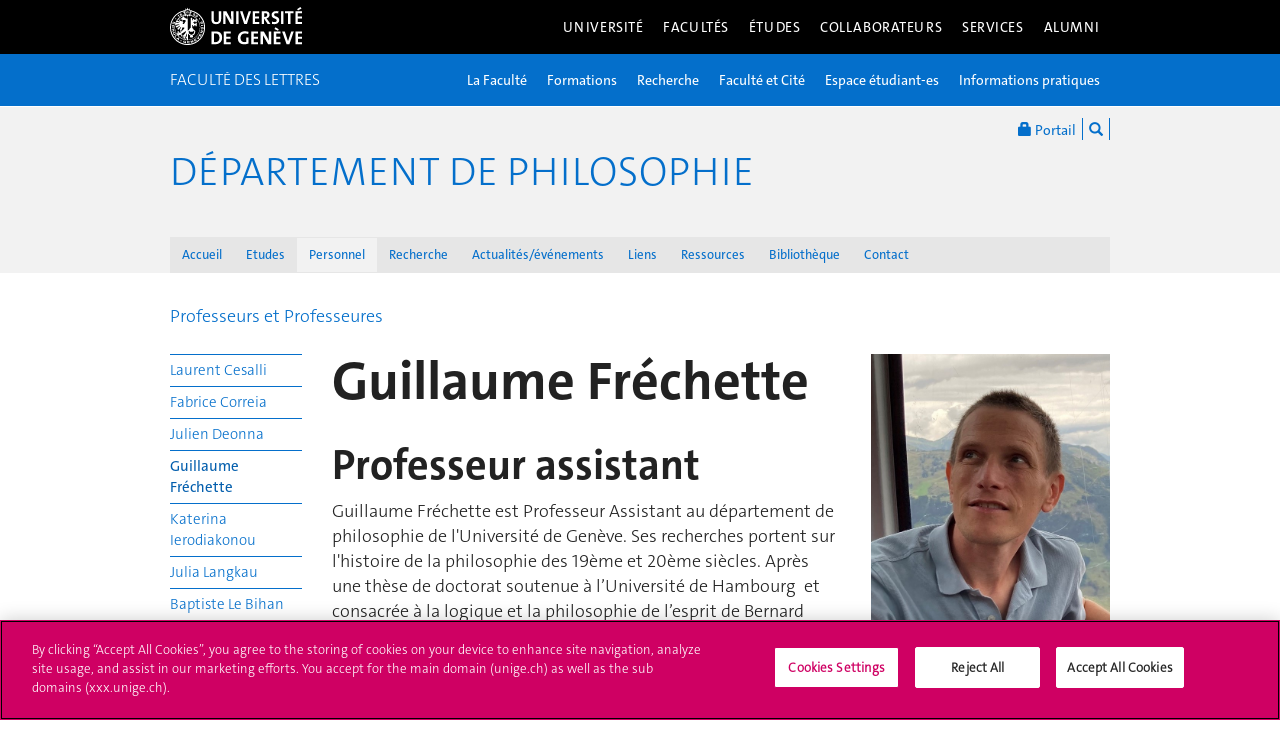

--- FILE ---
content_type: text/html; charset=UTF-8
request_url: https://www.unige.ch/lettres/philo/collaborateurs/professeurs/guillaume-frechette
body_size: 11940
content:
<!DOCTYPE html>
<html lang="fr" class="no-js">
    <head>
    <meta http-equiv="x-ua-compatible" content="ie=edge">
    <meta name="viewport" content="width=device-width, initial-scale=1.0, minimum-scale=1.0">
    <meta name="robots" content="noimageindex, noarchive" />
    <link rel="schema.dcterms" href="http://purl.org/dc/terms/" />
    <meta name="dcterms.issued" content="2023-12-18T12:26:34Z" />
    <meta name="dcterms.modified" content="2025-12-19T13:02:01Z" />
    <!--[if !IE]>-->
    <link rel="stylesheet" href="https://www.unige.ch/cdn/themes/unige2016/css/styles.min.css">
    <!--<![endif]-->
    <!--[if gte IE 8]>
    <link rel="stylesheet" href="https://www.unige.ch/cdn/themes/unige2016/css/styles-ie.css">
    <![endif]-->
        
    <!-- OneTrust Cookies Consent Notice start for unige.ch -->
    <script src="https://cdn.cookielaw.org/scripttemplates/otSDKStub.js" type="text/javascript" charset="UTF-8" data-domain-script="6e6328bb-32c3-459e-b449-d5a0746df3a2"></script>
    <script type="text/javascript"> function OptanonWrapper() { } </script>
    <!-- OneTrust Cookies Consent Notice end for unige.ch -->
        <script src="https://www.unige.ch/cdn/themes/unige2016/js/vendor/modernizr.min.js"></script>

<title>Guillaume Fréchette - Département de Philosophie - UNIGE</title>

<meta http-equiv="content-type" content="text/html; charset=UTF-8"/>
<link rel="canonical" href="https://www.unige.ch/lettres/philo/collaborateurs/professeurs/guillaume-frechette">
<script type="text/javascript">
    var CCM_DISPATCHER_FILENAME = "/lettres/philo/index.php";
    var CCM_CID = 572;
    var CCM_EDIT_MODE = false;
    var CCM_ARRANGE_MODE = false;
    var CCM_IMAGE_PATH = "/lettres/philo/concrete/images";
    var CCM_TOOLS_PATH = "/lettres/philo/index.php/tools/required";
    var CCM_APPLICATION_URL = "https://www.unige.ch/lettres/philo";
    var CCM_REL = "/lettres/philo";
    var CCM_ACTIVE_LOCALE = "fr_FR";
</script>

<link rel='stylesheet' type='text/css' href='https://www.unige.ch/cdn/themes/unige2016/css/colors/lettres.css'>
<script type="text/javascript" src="/lettres/philo/concrete/js/jquery.js?ccm_nocache=87ed0f610595108887a39961754d0d5112c740c9"></script>
    </head>
    <body>
    <div class="ccm-page ccm-page-id-572 page-type-page page-template-3colonnes">
    <div id="unige-wrapper" class="t-lettres t-institut">
        <!--[if lt IE 9]> 
            <p class="browserupgrade">You are using an <strong>outdated</strong> browser. Please <a href="http://browsehappy.com/">upgrade your browser</a> to improve your experience.</p>
        <![endif]-->
<header class="c-HeaderSite u-fw js-headerSite hidden-print" role="banner">
    <!-- nav secondary -->
    <div class="o-NavSecondary u-fw">
        <div class="o-Layout">
            <div class="o-Grid">
                <nav class="c-NavSecondary hidden-print" role="navigation">
<div class="c-NavSecondary-section c-NavSecondary--universite"><ul class="c-NavSecondary-col"><li class=""><a href="https://www.unige.ch/universite/presentation/" target="_self" class="c-NavSecondary-item">Présentation</a></li><li class=""><a href="https://www.unige.ch/universite/politique-generale/" target="_self" class="c-NavSecondary-item">Politique générale</a></li><li class=""><a href="https://www.unige.ch/universite/enseignement/" target="_self" class="c-NavSecondary-item">Enseignement</a></li><li class=""><a href="https://www.unige.ch/universite/recherche/" target="_self" class="c-NavSecondary-item">Recherche</a></li></ul><ul class="c-NavSecondary-col"><li class=""><a href="https://www.unige.ch/universite/services-la-cite/" target="_self" class="c-NavSecondary-item">Services à la cité</a></li><li class=""><a href="https://www.unige.ch/international/" target="_self" class="c-NavSecondary-item">International</a></li><li class=""><a href="https://www.unige.ch/gouvernance/" target="_self" class="c-NavSecondary-item">Gouvernance et structures de l'Université</a></li><li class=""><a href="https://www.unige.ch/rectorat/" target="_self" class="c-NavSecondary-item">Rectorat</a></li></ul><ul class="c-NavSecondary-col"><li class=""><a href="https://www.unige.ch/universite/reglements/" target="_self" class="c-NavSecondary-item">Textes légaux et règlements</a></li><li class=""><a href="https://www.unige.ch/stat/" target="_self" class="c-NavSecondary-item">Statistiques</a></li><li class=""><a href="https://www.unige.ch/universite/historique/" target="_self" class="c-NavSecondary-item">Historique</a></li><li class=""><a href="https://www.unige.ch/presse/plans" target="_self" class="c-NavSecondary-item">Plan d'accès aux bâtiments</a></li></ul></div><div class="c-NavSecondary-section c-NavSecondary--facultes"><ul class="c-NavSecondary-col"><li class=""><a href="https://www.unige.ch/sciences/" target="_self" class="c-NavSecondary-item">Sciences</a></li><li class=""><a href="https://www.unige.ch/medecine/" target="_self" class="c-NavSecondary-item">Médecine</a></li><li class=""><a href="https://www.unige.ch/lettres/" target="_self" class="c-NavSecondary-item">Lettres</a></li><li class=""><a href="https://www.unige.ch/sciences-societe/" target="_self" class="c-NavSecondary-item">Sciences de la société</a></li></ul><ul class="c-NavSecondary-col"><li class=""><a href="https://www.unige.ch/gsem/" target="_self" class="c-NavSecondary-item">Économie et management</a></li><li class=""><a href="https://www.unige.ch/droit/" target="_self" class="c-NavSecondary-item">Droit</a></li><li class=""><a href="https://www.unige.ch/theologie/" target="_self" class="c-NavSecondary-item">Théologie</a></li><li class=""><a href="https://www.unige.ch/fapse/" target="_self" class="c-NavSecondary-item">Psychologie et sciences de l'éducation</a></li></ul><ul class="c-NavSecondary-col"><li class=""><a href="https://www.unige.ch/fti/" target="_self" class="c-NavSecondary-item">Traduction et interprétation</a></li><li class=""><a href="https://www.unige.ch/facultes/centres/" target="_self" class="c-NavSecondary-item">Centres et instituts</a></li></ul></div><div class="c-NavSecondary-section c-NavSecondary--etudiants"><ul class="c-NavSecondary-col"><li class=""><a href="https://www.unige.ch/admissions/sinscrire/" target="_self" class="c-NavSecondary-item">S'inscrire à l'UNIGE</a></li><li class=""><a href="https://vie-de-campus.unige.ch/demarches-administratives" target="_blank" class="c-NavSecondary-item">Formalités durant les études</a></li><li class=""><a href="https://www.unige.ch/etudiants/vie-etudiante/" target="_self" class="c-NavSecondary-item">Vie de campus</a></li><li class=""><a href="https://www.unige.ch/sea/apprentissage" target="_self" class="c-NavSecondary-item">Réussir ses études</a></li></ul><ul class="c-NavSecondary-col"><li class=""><a href="https://www.unige.ch/etudiants/bachelor/" target="_self" class="c-NavSecondary-item">Bachelor</a></li><li class=""><a href="https://www.unige.ch/etudiants/master/" target="_self" class="c-NavSecondary-item">Master</a></li><li class=""><a href="https://www.unige.ch/doctorat/" target="_self" class="c-NavSecondary-item">Doctorat</a></li><li class=""><a href="https://www.unige.ch/formcont/" target="_self" class="c-NavSecondary-item">Formation continue</a></li></ul><ul class="c-NavSecondary-col"><li class=""><a href="https://www.unige.ch/progcours" target="_self" class="c-NavSecondary-item">Programme des cours</a></li><li class=""><a href="https://www.unige.ch/exchange/propos" target="_self" class="c-NavSecondary-item">Programmes d'échange</a></li><li class=""><a href="https://www.unige.ch/biblio/" target="_self" class="c-NavSecondary-item">Bibliothèque</a></li><li class=""><a href="https://www.unige.ch/steps/" target="_self" class="c-NavSecondary-item">Santé et sécurité</a></li></ul><ul class="c-NavSecondary-col"><li class=""><a href="https://www.unige.ch/help/" target="_self" class="c-NavSecondary-item">Help UNIGE</a></li><li class=""><a href="https://portail.unige.ch/" target="_self" class="c-NavSecondary-item">Portail UNIGE</a></li></ul></div><div class="c-NavSecondary-section c-NavSecondary--collaborateurs"><ul class="c-NavSecondary-col"><li class=""><a href="https://www.unige.ch/collaborateurs/enseignement/" target="_self" class="c-NavSecondary-item">Enseignement</a></li><li class=""><a href="https://www.unige.ch/recherche/" target="_self" class="c-NavSecondary-item">Recherche</a></li><li class=""><a href="https://www.unige.ch/internationalrelations/en/propos/presentation/" target="_self" class="c-NavSecondary-item">Partenariats internationaux</a></li><li class=""><a href="https://www.unige.ch/adm/dirh/" target="_self" class="c-NavSecondary-item">Ressources humaines</a></li></ul><ul class="c-NavSecondary-col"><li class=""><a href="https://catalogue-si.unige.ch" target="_self" class="c-NavSecondary-item">Services numériques</a></li><li class=""><a href="https://www.unige.ch/biblio/" target="_self" class="c-NavSecondary-item">Bibliothèque</a></li><li class=""><a href="https://www.unige.ch/batiment/" target="_self" class="c-NavSecondary-item">Bâtiments et logistique</a></li><li class=""><a href="https://www.unige.ch/rectorat/egalite/" target="_self" class="c-NavSecondary-item">Égalité et diversité</a></li></ul><ul class="c-NavSecondary-col"><li class=""><a href="https://www.unige.ch/collaborateurs/innovation/" target="_self" class="c-NavSecondary-item">Innovation</a></li><li class=""><a href="https://www.unige.ch/collaborateurs/services/" target="_self" class="c-NavSecondary-item">Services</a></li><li class=""><a href="https://www.unige.ch/help/" target="_self" class="c-NavSecondary-item">Help UNIGE</a></li><li class=""><a href="https://www.unige.ch/steps/" target="_self" class="c-NavSecondary-item">Santé et sécurité</a></li></ul><ul class="c-NavSecondary-col"><li class=""><a href="https://www.unige.ch/collaborateurs/nouveaux/" target="_self" class="c-NavSecondary-item">Nouveaux collaborateurs</a></li><li class=""><a href="https://portail.unige.ch" target="_self" class="c-NavSecondary-item">Portail UNIGE</a></li></ul></div><div class="c-NavSecondary-section c-NavSecondary--services"><ul class="c-NavSecondary-col"><li class=""><a href="https://www.unige.ch/cite/" target="_self" class="c-NavSecondary-item">Services à la cité</a></li><li class=""><a href="https://www.unige.ch/medias/" target="_self" class="c-NavSecondary-item">Médias</a></li><li class=""><a href="https://www.unige.ch/public/entreprises/" target="_self" class="c-NavSecondary-item">Entreprises</a></li><li class=""><a href="https://www.unige.ch/presse/plans/" target="_self" class="c-NavSecondary-item">Plans d'accès et réservation de salles</a></li></ul><ul class="c-NavSecondary-col"><li class=""><a href="https://www.unige.ch/biblio/" target="_self" class="c-NavSecondary-item">Bibliothèque</a></li><li class=""><a href="https://archive-ouverte.unige.ch/" target="_self" class="c-NavSecondary-item">Archive ouverte</a></li><li class=""><a href="https://www.unige.ch/communication/" target="_self" class="c-NavSecondary-item">Service de communication</a></li><li class=""><a href="https://unige.ch/-/emplois" target="_self" class="c-NavSecondary-item">Offres d'emploi</a></li></ul><ul class="c-NavSecondary-col"><li class=""><a href="https://www.unige.ch/universite/structures/" target="_self" class="c-NavSecondary-item">Structures UNIGE</a></li><li class=""><a href="https://www.unige.ch/communication/boutiqueunige/" target="_self" class="c-NavSecondary-item">Boutique UNIGE</a></li><li class=""><a href="https://www.unige.ch/help" target="_self" class="c-NavSecondary-item">Help UNIGE</a></li></ul></div></nav>            </div>
        </div>
    </div>
    <!-- nav primary -->
    <div class="o-NavPrimary u-fw">
        <div class="o-Layout">
            <div class="o-Grid o-Navbar">
                <div class="o-Navbar-colTitle">
                    <a href="https://www.unige.ch/" class="c-CorporateLogo">
    <img src="https://www.unige.ch/cdn/themes/unige2016/img/unige-logo.svg" alt="Université de Genève" class="c-CorporateLogo-img">
</a>                </div>
                <div class="o-Navbar-colNav">
                    <nav class="c-NavPrimary hidden-print" role="navigation">
<ul><li class=" has-subnav"><a href="https://www.unige.ch/universite/" target="_self" class="c-NavPrimary-item js-navPrimaryItem" data-toggle="c-NavSecondary--universite">Université</a></li><li class=" has-subnav"><a href="https://www.unige.ch/facultes/" target="_self" class="c-NavPrimary-item js-navPrimaryItem" data-toggle="c-NavSecondary--facultes">Facultés</a></li><li class=" has-subnav"><a href="https://www.unige.ch/etudiants/" target="_self" class="c-NavPrimary-item js-navPrimaryItem" data-toggle="c-NavSecondary--etudiants">Études</a></li><li class=" has-subnav"><a href="https://www.unige.ch/collaborateurs/" target="_self" class="c-NavPrimary-item js-navPrimaryItem" data-toggle="c-NavSecondary--collaborateurs">Collaborateurs</a></li><li class=" has-subnav"><a href="https://www.unige.ch/services/" target="_self" class="c-NavPrimary-item js-navPrimaryItem" data-toggle="c-NavSecondary--services">Services</a></li><li class=""><a href="https://www.unige.ch/alumni/" target="_self" class="c-NavPrimary-item is-last">Alumni</a></li></ul></nav>                    <button type="button" class="c-NavMobile-searchTrigger o-Btn js-navMobileSearchTrigger" title="Chercher"><i class="fa fa-search" aria-hidden="true"></i></button>
                                        <a href="#" class="c-NavMobile-trigger js-navMobileTrigger">
                        <span></span>
                        <span></span>
                        <span></span>
                    </a>
                </div>
            </div>
        </div>
    </div>
</header>
<div class="c-NavMobileSearch js-navMobileSearch js-navMobileModule hidden-print">
    <form action="https://search.unige.ch/" method="get" onsubmit="search_form(this)" id="unige_search">
        <div class="o-Form-search input-group" role="search">
            <input class="form-control" placeholder="Que recherchez-vous ?" name="text" type="search">
            <span class="input-group-addon">
                <button type="submit" aria-label="Lancer la recherche">
                    <span class="glyphicon glyphicon-search"></span>
                </button>
            </span>
        </div>
    </form>
</div><div class="o-LayoutWrapper js-layoutWrapper"><!-- nav tools -->
<div class="o-NavTools hidden-print">
    <div class="o-Layout">
        <div class="o-Grid">
            <nav class="c-NavTools o-Col" role="navigation">
               <ul>
                    <li class="c-NavTools-section">
                        <a href="https://portail.unige.ch/" class="c-NavTools-item" target="_blank" title="Portail UNIGE">
                            <span class="glyphicon glyphicon-lock" aria-hidden="true"></span> Portail                        </a>
                    </li>
                    <li class="c-NavTools-section">
                        <a href="https://search.unige.ch/" class="c-NavTools-item" title="Chercher" target="_blank">
                            <span class="glyphicon glyphicon-search" aria-hidden="true"></span>
                        </a>
                    </li>
                                    </ul>
            </nav>
        </div>
    </div>
</div> 
<header class="c-HeaderFac c-HeaderFac--min u-fw js-headerFacMin">
    <!-- nav tertiary -->
    <div class="o-NavTertiary u-fw">
        <div class="o-Layout">
            <div class="o-Grid">
                <h1 class="c-HeaderFac-title">
                    <a href="https://www.unige.ch/lettres" class="c-HeaderFac-link">Faculté des lettres</a>
                    <a href="https://www.unige.ch/lettres" class="c-HeaderFac-link c-HeaderFac-link--alt">Faculté des lettres</a>
                    <button class="c-NavMobileSecondary-trigger js-navMobileSecondaryTrigger hamburger hamburger--arrowalt-r" type="button" aria-label="Sub-Menu" aria-controls="navigation">
                        <span class="hamburger-box">
                            <span class="hamburger-inner"></span>
                        </span>
                    </button>
                </h1>
                <div class="c-HeaderFac-nav">
                    <nav class="c-NavTertiary" role="navigation">
<ul><li class=" has-subnav"><a href="https://www.unige.ch/lettres/faculte" target="_self" class="c-NavTertiary-item js-navTertiaryItem" data-toggle="c-NavQuaternary--section255">La Facult&eacute;</a></li><li class=" has-subnav"><a href="https://www.unige.ch/lettres/formations" target="_self" class="c-NavTertiary-item js-navTertiaryItem" data-toggle="c-NavQuaternary--section256">Formations</a></li><li class=" has-subnav"><a href="https://www.unige.ch/lettres/recherche" target="_self" class="c-NavTertiary-item js-navTertiaryItem" data-toggle="c-NavQuaternary--section257">Recherche</a></li><li class=" has-subnav"><a href="https://www.unige.ch/lettres/faculte-et-cite" target="_self" class="c-NavTertiary-item js-navTertiaryItem" data-toggle="c-NavQuaternary--section258">Facult&eacute; et Cit&eacute;</a></li><li class=" has-subnav"><a href="https://www.unige.ch/lettres/espace-etudiants" target="_self" class="c-NavTertiary-item js-navTertiaryItem" data-toggle="c-NavQuaternary--section259">Espace &eacute;tudiant-es</a></li><li class=" has-subnav"><a href="https://www.unige.ch/lettres/infos" target="_self" class="c-NavTertiary-item is-last js-navTertiaryItem" data-toggle="c-NavQuaternary--section260">Informations pratiques</a></li></ul>                    </nav>
                </div>
            </div>
        </div>
    </div>
    <!-- nav quaternary -->
    <div class="o-Layout">
        <div class="o-Grid">
            <div class="c-HeaderFac-subNav o-Col">
                <nav class="c-NavQuaternary" role="navigation">
<div class="c-NavQuaternary-section c-NavQuaternary--section255"><ul class="c-NavQuaternary-col"><li class=""><a href="https://www.unige.ch/lettres/faculte/presentation" target="_self" class="c-NavQuaternary-item">Pr&eacute;sentation</a></li><li class=""><a href="https://www.unige.ch/lettres/faculte/structures" target="_self" class="c-NavQuaternary-item">Organisation</a></li><li class=""><a href="https://www.unige.ch/lettres/faculte/administration" target="_self" class="c-NavQuaternary-item">Administration et services</a></li><li class=""><a href="https://www.unige.ch/lettres/faculte/departements" target="_self" class="c-NavQuaternary-item">D&eacute;partements</a></li></ul><ul class="c-NavQuaternary-col"><li class=""><a href="https://www.unige.ch/lettres/faculte/associations" target="_self" class="c-NavQuaternary-item">Associations</a></li><li class=""><a href="https://www.unige.ch/lettres/faculte/calendrier" target="_self" class="c-NavQuaternary-item">Calendrier et horaires</a></li></ul></div><div class="c-NavQuaternary-section c-NavQuaternary--section256"><ul class="c-NavQuaternary-col"><li class=""><a href="https://www.unige.ch/lettres/etudes/formations" target="_self" class="c-NavQuaternary-item">Nos formations</a></li><li class=""><a href="https://www.unige.ch/lettres/etudes/baccalaureat" target="_self" class="c-NavQuaternary-item">Baccalaur&eacute;at / Bachelor</a></li><li class=""><a href="https://www.unige.ch/lettres/etudes/maitrise" target="_self" class="c-NavQuaternary-item">Ma&icirc;trise / Master</a></li><li class=""><a href="https://www.unige.ch/lettres/etudes/doctorat" target="_self" class="c-NavQuaternary-item">Doctorat</a></li></ul><ul class="c-NavQuaternary-col"><li class=""><a href="https://www.unige.ch/lettres/formations/autres-formations" target="_self" class="c-NavQuaternary-item">Autres formations</a></li><li class=""><a href="https://www.unige.ch/lettres/formations/reglements" target="_self" class="c-NavQuaternary-item">R&egrave;glements d&#039;&eacute;tudes - fraudes</a></li><li class=""><a href="https://www.unige.ch/lettres/formations/recommandations-intelligence-artificielle" target="_self" class="c-NavQuaternary-item">Recommandations concernant l&#039;usage de l&#039;IA</a></li><li class=""><a href="https://www.unige.ch/lettres/etudes/plans" target="_self" class="c-NavQuaternary-item">Plans d&#039;&eacute;tudes</a></li></ul><ul class="c-NavQuaternary-col"><li class=""><a href="https://www.unige.ch/lettres/etudes/enseignements" target="_self" class="c-NavQuaternary-item">Programme des cours</a></li><li class=""><a href="https://www.unige.ch/lettres/formations/calendrier" target="_self" class="c-NavQuaternary-item">Calendrier et horaires</a></li><li class=""><a href="https://www.unige.ch/lettres/etudes/disciplines" target="_self" class="c-NavQuaternary-item">Disciplines</a></li></ul></div><div class="c-NavQuaternary-section c-NavQuaternary--section257"><ul class="c-NavQuaternary-col"><li class=""><a href="https://www.unige.ch/lettres/recherche/projets-de-recherche" target="_self" class="c-NavQuaternary-item">Projets de recherche</a></li><li class=""><a href="https://www.unige.ch/lettres/recherche/publications" target="_self" class="c-NavQuaternary-item">Nouveaux livres</a></li><li class=""><a href="https://www.unige.ch/lettres/recherche/collections-et-revues" target="_self" class="c-NavQuaternary-item">Collections et revues</a></li><li class=""><a href="https://www.unige.ch/lettres/recherche/theses-de-doctorat" target="_self" class="c-NavQuaternary-item">Th&egrave;ses de doctorat</a></li></ul><ul class="c-NavQuaternary-col"><li class=""><a href="https://www.unige.ch/lettres/recherche/publications-archive-ouverte" target="_self" class="c-NavQuaternary-item">Publications (Archive ouverte)</a></li><li class=""><a href="https://www.unige.ch/lettres/recherche/soutienrecherche" target="_self" class="c-NavQuaternary-item">Soutien &agrave; la recherche et aux doctorant-es</a></li><li class=""><a href="https://formulaire.unige.ch/outils/limesurveyfac/lettres/index.php/422747?lang=fr" target="_blank" class="c-NavQuaternary-item">Valorisation de la recherche - formulaire</a></li></ul></div><div class="c-NavQuaternary-section c-NavQuaternary--section258"><ul class="c-NavQuaternary-col"><li class=""><a href="https://www.unige.ch/lettres/faculte-et-cite/cours-publics" target="_self" class="c-NavQuaternary-item">Cours publics</a></li><li class=""><a href="https://www.unige.ch/lettres/actu-coll-conf/lecons-inaugurales" target="_self" class="c-NavQuaternary-item">Le&ccedil;ons inaugurales / d&#039;adieu</a></li><li class=""><a href="https://www.unige.ch/lettres/faculte-et-cite/expositions" target="_self" class="c-NavQuaternary-item">Expositions</a></li><li class=""><a href="https://www.unige.ch/lettres/faculte-et-cite/revue-de-presse" target="_self" class="c-NavQuaternary-item">Revue de presse</a></li></ul><ul class="c-NavQuaternary-col"><li class=""><a href="https://avisdexperts.ch/fr/recherche?f[0]=institutions_facultes%3A4033" target="_blank" class="c-NavQuaternary-item">Avis d&#039;experts (RTS)</a></li><li class=""><a href="https://www.unige.ch/lettres/faculte-et-cite/podcasts" target="_self" class="c-NavQuaternary-item">Podcasts</a></li><li class=""><a href="https://www.unige.ch/lettres/faculte-et-cite/ateliers-theatre-ecriture" target="_self" class="c-NavQuaternary-item">Ateliers de th&eacute;&acirc;tre et d&#039;&eacute;criture</a></li></ul></div><div class="c-NavQuaternary-section c-NavQuaternary--section259"><ul class="c-NavQuaternary-col"><li class=""><a href="https://www.unige.ch/lettres/espace-etudiants/inscription" target="_self" class="c-NavQuaternary-item">Admissions</a></li><li class=""><a href="https://www.unige.ch/lettres/espace-etudiants/commenceretudes" target="_self" class="c-NavQuaternary-item">FAQ - Bien commencer ses &eacute;tudes</a></li><li class=""><a href="https://www.unige.ch/lettres/espace-etudiants/iel" target="_self" class="c-NavQuaternary-item">Inscription aux cours et aux examens</a></li><li class=""><a href="https://www.unige.ch/lettres/espace-etudiants/documents" target="_self" class="c-NavQuaternary-item">Documents &agrave; t&eacute;l&eacute;charger</a></li></ul><ul class="c-NavQuaternary-col"><li class=""><a href="https://www.unige.ch/lettres/espace-etudiants/mobilite" target="_self" class="c-NavQuaternary-item">Mobilit&eacute;</a></li><li class=""><a href="https://www.unige.ch/lettres/espace-etudiants/informatique" target="_self" class="c-NavQuaternary-item">Informatique</a></li><li class=""><a href="https://www.unige.ch/lettres/espace-etudiants/prixetbourses" target="_self" class="c-NavQuaternary-item">Prix et bourses</a></li><li class=""><a href="https://www.unige.ch/lettres/espace-etudiants/associations" target="_self" class="c-NavQuaternary-item">Associations</a></li></ul><ul class="c-NavQuaternary-col"><li class=""><a href="https://vie-de-campus.unige.ch/" target="_blank" class="c-NavQuaternary-item">Vie de campus</a></li></ul></div><div class="c-NavQuaternary-section c-NavQuaternary--section260"><ul class="c-NavQuaternary-col"><li class=""><a href="https://www.unige.ch/lettres/infos/contact" target="_self" class="c-NavQuaternary-item">Contacts</a></li><li class=""><a href="https://www.unige.ch/lettres/infos/lieu" target="_self" class="c-NavQuaternary-item">O&ugrave; nous trouver ?</a></li><li class=""><a href="https://www.unige.ch/lettres/infos/calendrier" target="_self" class="c-NavQuaternary-item">Calendrier et horaires</a></li><li class=""><a href="https://jobs.unige.ch/www/wd_portal.search_results?p_web_site_id=1&p_category_id=1&p_show_results=Y&p_form_type=CHECKBOX&p1=51&p1_val=32&p2=46&p_text=" target="_blank" class="c-NavQuaternary-item">Offres d&#039;emploi</a></li></ul><ul class="c-NavQuaternary-col"><li class=""><a href="https://www.unige.ch/biblio/fr/infos/sites/bastions/" target="_blank" class="c-NavQuaternary-item">Biblioth&egrave;que</a></li><li class=""><a href="https://formulaire.unige.ch/outils/limesurveyfac/lettres/index.php/survey/index/sid/334726/newtest/Y/lang/fr" target="_blank" class="c-NavQuaternary-item">Demande de r&eacute;servation de salle</a></li><li class=""><a href="https://www.unige.ch/lettres/programme-des-cours" target="_self" class="c-NavQuaternary-item">Avis d&#039;enseignement</a></li></ul></div>                </nav>
            </div>
        </div>
    </div>
</header>
<header class="c-HeaderFac c-HeaderFac--institut u-fw js-headerFac hidden-print" role="banner">
    <!-- nav tertiary -->
    <div class="o-NavTertiary u-fw">
        <div class="o-Layout">
            <div class="o-Grid">
                <h1 class="c-HeaderFac-title o-Grid">
                    <a href="https://www.unige.ch/lettres/" class="c-NavMobileSecondary-homeLink btn btn-primary" data-toggle="tooltip" data-placement="bottom" title="Site parent"><span>Site parent</span></a>
                    <a href="https://www.unige.ch/lettres/philo" class="c-HeaderFac-link">Département de Philosophie </a>
                    <a href="https://www.unige.ch/lettres/philo" class="c-HeaderFac-link c-HeaderFac-link--alt">Département de Philosophie</a>
                    <button class="c-NavMobileTertiary-trigger js-navMobileTertiaryTrigger hamburger hamburger--arrowalt-r" type="button" aria-label="Sub-Menu" aria-controls="navigation">
                        <span class="hamburger-box">
                            <span class="hamburger-inner"></span>
                        </span>
                    </button>
                </h1>
                <div class="c-HeaderFac-nav">
                    <nav class="c-NavTertiary hidden-print" role="navigation">
<ul><li class=""><a href="https://www.unige.ch/lettres/philo/accueil" target="_self" class="c-NavTertiary-item">Accueil</a></li><li class=" has-subnav"><a href="https://www.unige.ch/lettres/philo/etudes" target="_self" class="c-NavTertiary-item js-navTertiaryItem" data-toggle="c-NavQuaternary--section231">Etudes</a></li><li class=" is-active has-subnav"><a href="https://www.unige.ch/lettres/philo/collaborateurs" target="_self" class="c-NavTertiary-item js-navTertiaryItem" data-toggle="c-NavQuaternary--section229">Personnel</a></li><li class=" has-subnav"><a href="https://www.unige.ch/lettres/philo/recherche" target="_self" class="c-NavTertiary-item js-navTertiaryItem" data-toggle="c-NavQuaternary--section230">Recherche</a></li><li class=" has-subnav"><a href="https://www.unige.ch/lettres/philo/actualites" target="_self" class="c-NavTertiary-item js-navTertiaryItem" data-toggle="c-NavQuaternary--section492">Actualit&eacute;s/&eacute;v&eacute;nements</a></li><li class=" has-subnav"><a href="https://www.unige.ch/lettres/philo/varia" target="_self" class="c-NavTertiary-item js-navTertiaryItem" data-toggle="c-NavQuaternary--section232">Liens</a></li><li class=" has-subnav"><a href="https://www.unige.ch/lettres/philo/ressources" target="_self" class="c-NavTertiary-item js-navTertiaryItem" data-toggle="c-NavQuaternary--section245">Ressources</a></li><li class=""><a href="https://www.unige.ch/biblio/fr/disciplines/philosophie/" target="_blank" class="c-NavTertiary-item">Biblioth&egrave;que</a></li><li class=""><a href="https://www.unige.ch/lettres/philo/contact" target="_self" class="c-NavTertiary-item is-last">Contact</a></li></ul></nav>                </div>
            </div>
        </div>
    </div>
    <!-- nav quaternary -->
    <div class="o-Layout">
        <div class="o-Grid">
            <div class="c-HeaderFac-subNav o-Col">
                <nav class="c-NavQuaternary hidden-print" role="navigation">
<div class="c-NavQuaternary-section c-NavQuaternary--section231"><ul class="c-NavQuaternary-col"><li class=""><a href="https://www.unige.ch/lettres/philo/etudes/ba" target="_self" class="c-NavQuaternary-item">Bachelor (BA)</a></li><li class=""><a href="https://www.unige.ch/lettres/philo/etudes/ma" target="_self" class="c-NavQuaternary-item">Master (MA)</a></li><li class=""><a href="https://www.unige.ch/lettres/philo/etudes/notre-departement" target="_self" class="c-NavQuaternary-item">Notre d&eacute;partement</a></li><li class=""><a href="https://www.unige.ch/lettres/philo/etudes/pourquoi-etudier-la-philosophie" target="_self" class="c-NavQuaternary-item">Pourquoi &eacute;tudier la philosophie ? Pourquoi chez nous ?</a></li></ul><ul class="c-NavQuaternary-col"><li class=""><a href="https://www.unige.ch/lettres/philo/etudes/annonces-etudes" target="_self" class="c-NavQuaternary-item">Nouveaux &eacute;tudiants</a></li><li class=""><a href="https://www.unige.ch/lettres/philo/etudes/erasmus" target="_self" class="c-NavQuaternary-item">Mobilit&eacute;</a></li><li class=""><a href="https://www.unige.ch/lettres/fr/espace-etudiants" target="_blank" class="c-NavQuaternary-item">Espace &eacute;tudiants</a></li><li class=""><a href="https://www.unige.ch/lettres/philo/etudes/commission-mixte" target="_self" class="c-NavQuaternary-item">Commission mixte</a></li></ul><ul class="c-NavQuaternary-col"><li class=""><a href="https://www.unige.ch/lettres/philo/etudes/archives-etudes" target="_self" class="c-NavQuaternary-item">Archives &eacute;tudes</a></li></ul></div><div class="c-NavQuaternary-section c-NavQuaternary--section229 is-active"><ul class="c-NavQuaternary-col"><li class="is-active"><a href="https://www.unige.ch/lettres/philo/collaborateurs/professeurs" target="_self" class="c-NavQuaternary-item">Professeurs et Professeures</a></li><li class=""><a href="https://www.unige.ch/lettres/philo/collaborateurs/professeurs-honoraires" target="_self" class="c-NavQuaternary-item">Professeurs et Professeures honoraires</a></li><li class=""><a href="https://www.unige.ch/lettres/philo/collaborateurs/charges-de-cours" target="_self" class="c-NavQuaternary-item">Charg&eacute;s et Charg&eacute;es de cours et d&#039;enseignement</a></li><li class=""><a href="https://www.unige.ch/lettres/philo/collaborateurs/assistants" target="_self" class="c-NavQuaternary-item">Assistant-es</a></li></ul><ul class="c-NavQuaternary-col"><li class=""><a href="https://www.unige.ch/lettres/philo/collaborateurs/postdocs" target="_self" class="c-NavQuaternary-item">Research Fellows</a></li><li class=""><a href="https://www.unige.ch/lettres/philo/collaborateurs/post-doctorants" target="_self" class="c-NavQuaternary-item">Post-doctorant-es</a></li><li class=""><a href="https://www.unige.ch/lettres/philo/collaborateurs/doctorants" target="_self" class="c-NavQuaternary-item">Doctorant-es</a></li><li class=""><a href="https://www.unige.ch/lettres/philo/collaborateurs/equipe-administrative" target="_self" class="c-NavQuaternary-item">Equipe administrative</a></li></ul></div><div class="c-NavQuaternary-section c-NavQuaternary--section230"><ul class="c-NavQuaternary-col"><li class=""><a href="https://onlinelibrary.wiley.com/journal/17468361" target="_blank" class="c-NavQuaternary-item">dialectica</a></li><li class=""><a href="https://www.unige.ch/lettres/philo/recherche/amphi" target="_self" class="c-NavQuaternary-item">AMPhi</a></li><li class=""><a href="https://www.unige.ch/lettres/philo/recherche/filling-gap-medieval-aristotelian-logic-1240-1360-ugot" target="_self" class="c-NavQuaternary-item">Filling the Gap: Medieval Aristotelian Logic 1240-1360 (SRC)</a></li><li class=""><a href="https://www.unige.ch/lettres/philo/recherche/inbegriff" target="_self" class="c-NavQuaternary-item">Inbegriff</a></li></ul><ul class="c-NavQuaternary-col"><li class=""><a href="https://www.unige.ch/lettres/philo/recherche/biological-interest-group" target="_self" class="c-NavQuaternary-item">Biological Interest Group</a></li><li class=""><a href="https://eidoscentre.org/" target="_blank" class="c-NavQuaternary-item">eidos</a></li><li class=""><a href="https://genevasymmetrygroup.wordpress.com/" target="_blank" class="c-NavQuaternary-item">Symmetry Group</a></li><li class=""><a href="https://spaceqg.com/" target="_blank" class="c-NavQuaternary-item">Space, Time and Causation in Quantum Gravity</a></li></ul><ul class="c-NavQuaternary-col"><li class=""><a href="https://www.unige.ch/lettres/philo/recherche/thumos" target="_self" class="c-NavQuaternary-item">Thumos</a></li><li class=""><a href="https://www.unige.ch/cisa/" target="_blank" class="c-NavQuaternary-item">Sciences affectives (CISA)</a></li><li class=""><a href="https://www.unige.ch/medecine/ieh2/fr/" target="_blank" class="c-NavQuaternary-item">Institut de bio&eacute;thique</a></li><li class=""><a href="https://www.unige.ch/lettres/philo/application/files/4217/5913/5905/ProjetsDeRechercheSurFonds.pdf" target="_blank" class="c-NavQuaternary-item">Projets sur fonds</a></li></ul><ul class="c-NavQuaternary-col"><li class=""><a href="https://www.unige.ch/lettres/philo/recherche/archives-groupes-de-recherche" target="_self" class="c-NavQuaternary-item">Archives Groupes de Recherche</a></li></ul></div><div class="c-NavQuaternary-section c-NavQuaternary--section492"><ul class="c-NavQuaternary-col"><li class=""><a href="https://www.unige.ch/lettres/philo/actualites/upcoming-events" target="_self" class="c-NavQuaternary-item">Upcoming Events</a></li><li class=""><a href="https://www.unige.ch/lettres/philo/actualites/regular-events" target="_self" class="c-NavQuaternary-item">Regular Events</a></li><li class=""><a href="https://www.unige.ch/lettres/philo/actualites/highlights" target="_self" class="c-NavQuaternary-item">Highlights</a></li><li class=""><a href="https://www.unige.ch/lettres/philo/actualites/job-offers-postes-pourvoir" target="_self" class="c-NavQuaternary-item">Job Offers</a></li></ul><ul class="c-NavQuaternary-col"><li class=""><a href="https://www.unige.ch/lettres/philo/actualites/past-events" target="_self" class="c-NavQuaternary-item">Events Archive</a></li></ul></div><div class="c-NavQuaternary-section c-NavQuaternary--section232"><ul class="c-NavQuaternary-col"><li class=""><a href="https://phileasunige.wordpress.com/" target="_blank" class="c-NavQuaternary-item">Phileas (L&#039;Association des &eacute;tudiants)</a></li><li class=""><a href="https://www.unige.ch/lettres/philo/varia/philosophie-ch" target="_self" class="c-NavQuaternary-item">philosophie.ch</a></li><li class=""><a href="https://www.unige.ch/lettres/philo/varia/rts-philosophie" target="_self" class="c-NavQuaternary-item">RTS philosophie</a></li><li class=""><a href="https://www.unige.ch/lettres/philo/varia/easp" target="_self" class="c-NavQuaternary-item">ESAP (European Society for Analytic Philosophy)</a></li></ul><ul class="c-NavQuaternary-col"><li class=""><a href="https://www.unige.ch/lettres/philo/varia/groupe-genevois-de-philosophie" target="_self" class="c-NavQuaternary-item">Groupe Genevois de Philosophie</a></li></ul></div><div class="c-NavQuaternary-section c-NavQuaternary--section245"><ul class="c-NavQuaternary-col"><li class=""><a href="https://www.unige.ch/lettres/philo/ressources/infos-pratiques" target="_self" class="c-NavQuaternary-item">Infos pratiques</a></li><li class=""><a href="https://www.unige.ch/lettres/philo/ressources/bibliotheque-du-departement" target="_self" class="c-NavQuaternary-item">Biblioth&egrave;que du d&eacute;partement</a></li><li class=""><a href="https://www.unige.ch/lettres/philo/ressources/liens-utiles" target="_self" class="c-NavQuaternary-item">Liens utiles</a></li><li class=""><a href="https://www.unige.ch/lettres/philo/ressources/dialectica" target="_self" class="c-NavQuaternary-item">dialectica</a></li></ul></div></nav>            </div>
        </div>
    </div>
</header>
    <main class="o-Layout o-Layout--main o-Layout--three js-mainWrapper">
        <div class="o-Grid">
            <div class="o-Col">
<div><a href="https://www.unige.ch/lettres/philo/collaborateurs/professeurs">Professeurs et Professeures</a></div>                <div class="o-Grid o-Grid--main">
                    <aside class="o-Col--1of6 hidden-print">
<nav class="c-NavQuinary js-navQuinary hidden-print" role="navigation">
<h4 class="c-NavQuinary-navHeader">Navigation</h4><ul><li class="c-NavQuinary-section"><a href="https://www.unige.ch/lettres/philo/collaborateurs/professeurs/laurent-cesalli" target="_self" class="c-NavQuinary-item">Laurent Cesalli</a></li><li class="c-NavQuinary-section"><a href="https://www.unige.ch/lettres/philo/collaborateurs/professeurs/fabrice-correia" target="_self" class="c-NavQuinary-item">Fabrice Correia</a></li><li class="c-NavQuinary-section"><a href="https://www.unige.ch/lettres/philo/collaborateurs/professeurs/julien-deonna" target="_self" class="c-NavQuinary-item">Julien Deonna</a></li><li class="c-NavQuinary-section is-active is-open is-active"><a href="https://www.unige.ch/lettres/philo/collaborateurs/professeurs/guillaume-frechette" target="_self" class="c-NavQuinary-item">Guillaume Fr&eacute;chette</a></li><li class="c-NavQuinary-section"><a href="https://www.unige.ch/lettres/philo/collaborateurs/professeurs/katerina-ierodiakonou" target="_self" class="c-NavQuinary-item">Katerina Ierodiakonou</a></li><li class="c-NavQuinary-section"><a href="https://www.unige.ch/lettres/philo/collaborateurs/professeurs/julia-langkau" target="_self" class="c-NavQuinary-item">Julia Langkau</a></li><li class="c-NavQuinary-section"><a href="https://www.unige.ch/lettres/philo/collaborateurs/professeurs/baptiste-le-bihan" target="_self" class="c-NavQuinary-item">Baptiste Le Bihan</a></li><li class="c-NavQuinary-section"><a href="https://www.unige.ch/lettres/philo/collaborateurs/professeurs/samuel-meister" target="_self" class="c-NavQuinary-item">Samuel Meister</a></li><li class="c-NavQuinary-section"><a href="https://www.unige.ch/lettres/philo/collaborateurs/professeurs/giovanni-merlo" target="_self" class="c-NavQuinary-item">Giovanni Merlo</a></li><li class="c-NavQuinary-section"><a href="https://www.unige.ch/lettres/philo/collaborateurs/professeurs/roberta-padlina" target="_self" class="c-NavQuinary-item">Roberta Padlina</a></li><li class="c-NavQuinary-section"><a href="https://www.unige.ch/lettres/philo/collaborateurs/professeurs/fabrice-teroni" target="_self" class="c-NavQuinary-item">Fabrice Teroni</a></li><li class="c-NavQuinary-section"><a href="https://www.unige.ch/lettres/philo/collaborateurs/professeurs/marcel-weber" target="_self" class="c-NavQuinary-item">Marcel Weber</a></li><li class="c-NavQuinary-section"><a href="https://www.unige.ch/lettres/philo/collaborateurs/professeurs/christian-wuthrich" target="_self" class="c-NavQuinary-item">Christian W&uuml;thrich</a></li><li class="c-NavQuinary-section"><a href="https://www.unige.ch/lettres/philo/collaborateurs/professeurs/christine-clavien" target="_self" class="c-NavQuinary-item">Christine Clavien</a></li></ul></nav>                    </aside>
                    <article class="o-Col--5of6">
                        <div class="o-Grid">
                            <section class="o-Col--2of3 unige-toc-content">
<h1 class="o-Title--h1 u-mt0">Guillaume Fréchette</h1>

    <h2>Professeur assistant</h2>

<p>Guillaume Fr&eacute;chette est Professeur Assistant au d&eacute;partement de philosophie de l&#39;Universit&eacute; de Gen&egrave;ve. Ses recherches portent sur l&#39;histoire de la philosophie des 19&egrave;me et 20&egrave;me si&egrave;cles. Apr&egrave;s une th&egrave;se de doctorat soutenue &agrave; l&rsquo;Universit&eacute; de Hambourg &nbsp;et consacr&eacute;e &agrave; la logique et la philosophie de l&rsquo;esprit de Bernard Bolzano, Guillaume Fr&eacute;chette a poursuivi ses recherches en histoire de la philosophie autrichienne, d&rsquo;abord &agrave; l&rsquo;Universit&eacute; du Qu&eacute;bec &agrave; Montr&eacute;al comme chercheur postdoctoral, (SSHRC/FQRSC Fellow, 2007-2011), puis ensuite comme Lise-Meitner Senior Fellow &agrave; l&rsquo;Universit&eacute; de Salzbourg (FWF, 2012-2014). Collaborateur scientifique &agrave; l&rsquo;UNIGE en 2015, puis plus r&eacute;cemment de 2019 &agrave; 2022, il a &eacute;t&eacute; &eacute;galement le principal investigator d&rsquo;un projet FWF &agrave; l&rsquo;Universit&eacute; de Salzbourg de 2015 &agrave; 2019. S&eacute;lectionn&eacute; premier de la section philosophie au concours de 2022 du Fonds de la science et de la technologie du Portugal (niveau Investigador Principal), il a occup&eacute; ce poste &agrave; l&#39;Universit&eacute; de Lisbonne jusqu&rsquo;&agrave; sa nomination &agrave; l&rsquo;UNIGE &agrave; titre de professeur assistant et directeur du projet SNF-Consolidator sur les origines austro-allemandes de la philosophie contemporaine, qui lui a &eacute;t&eacute; octroy&eacute; en 2023.<br />
&Agrave; Gen&egrave;ve, il dirigie deux projets de recherche supporte&eacute;s par le FNS:</p>

<p>1) sur les origines austro-allemandes de la philosophie contemporaine, avec une attention particuli&egrave;re aux travaux de Bolzano, Mach et Brentano et &agrave; leur influence dans les d&eacute;bats contemporains (depuis le 1er janvier 2024):<br />
<a href="https://www.unige.ch/lettres/philo/recherche/inbegriff/ocet">Origins of Contemporary European Thought 1837-1938. Texts and Genealogy</a></p>

<p>2) sur la crise de la philosophie dans les ann&eacute;es 1930, avec une attention particuli&egrave;re &agrave; la ph&eacute;nom&eacute;nologie, la philosophie analytique, l&#39;herm&eacute;neutique et le n&eacute;okantisme (d&egrave;s le 1er janvier 2025):<br />
<a href="https://www.unige.ch/lettres/philo/recherche/inbegriff/crisis-philosophy-1930s">The Crisis of Philosophy in the 1930s.</a></p>

<p><meta charset="UTF-8"></p>

<p>T&eacute;l&eacute;chargez&nbsp;un&nbsp;<a href="https://www.unige.ch/lettres/philo/download_file/view/1467/572">cv complet (.pdf) ici.</a></p>

<p>&nbsp;</p>

<h2>Monographie</h2>

<ul>
	<li>Fr&eacute;chette, Guillaume. <meta charset="UTF-8"><i>Gegenstandslose Vorstellungen. Bolzano und seine Kritiker</i>, Sankt-Augustin, Academia (Beitr&auml;ge zur Bolzano-Forschung), 2010, 398 pp.&nbsp;</li>
</ul>

<p>&nbsp;</p>

<h2>Ouvrages collectifs des 5 derni&egrave;res ann&eacute;es</h2>

<ul>
	<li>
	<div>Fr&eacute;chette, Guillaume<i>. Brentano&rsquo;s Descriptive Psychology</i>, Special Issue of the <i>European Journal of Philosophy</i> (2023) (w. H. Taieb)</div>
	</li>
	<li>
	<div>Fr&eacute;chette, Guillaume.&nbsp;<i>Franz Brentano&rsquo;s Philosophy after one hundred years. From History of Philosophy to Reism</i>, Dordrecht, Springer (with D. Fisette and H. Janousek), 2021.<i></i></div>
	</li>
	<li>
	<div>Fr&eacute;chette, Guillaume. &nbsp;<i>Franz Brentano in Vienna</i>, Dordrecht, Springer, 2021 (with D. Fisette and F. Stadler).<i></i></div>
	</li>
	<li>
	<div>Fr&eacute;chette, Guillaume. <i>Brentano Centennial 1917&ndash;2017</i>, <i>Brentano Studien</i>, vol. 16 (2018) (with D. Fisette).<i></i></div>
	</li>
	<li>
	<div>Fr&eacute;chette, Guillaume<i>. Nature, r&ocirc;le et importance des intuitions</i>, special issue of <i>Philosophiques</i>, 2017, vol. 44/1 (with J. Plourde).</div>
	</li>
	<li>
	<div>Fr&eacute;chette, Guillaume. <i>Mind and Language. The Philosophy of Anton Marty</i>, Berlin, De Gruyter, 2017 (with H. Taieb).</div>
	</li>
	<li>
	<div>Fr&eacute;chette, Guillaume. <i>Brentano. Essais et conf&eacute;rences, vol. 2</i>, Paris, Vrin, 2021 (with D. Fisette)</div>
	</li>
	<li>
	<div>Fr&eacute;chette, Guillaume. <i>Brentano. Essais et conf&eacute;rences, vol. 1</i>, Paris, Vrin. 2018 (with D. Fisette).</div>

	<p>&nbsp;</p>
	</li>
</ul>

<h2>Articles</h2>

<p>Lien:&nbsp;<a href="https://unige.academia.edu/frechette">Academia</a></p>

<p>ORCID :&nbsp;<a href="https://orcid.org/0000-0002-7413-3290">https://orcid.org/0000-0002-7413-3290</a></p>

<p>&nbsp;</p>

<h2>Autres</h2>

<p><a href="https://mediaserver.unige.ch/play/272904">Video de pr&eacute;sentation sur le projet Consolidator</a></p>

<p>&nbsp;</p>

                            </section>
                            <aside class="o-Col--1of3">


    <img src="/lettres/philo/application/files/1617/0290/4643/frechette1.jpeg" alt="" width="626" height="805" class="ccm-image-block img-responsive bID-2523">


    <p><meta charset="UTF-8"><br />
D&eacute;partement de Philosophie<br />
Universit&eacute; de Gen&egrave;ve<br />
5, rue de Candolle<br />
CH-1211 Gen&egrave;ve 4</p>

<p>bureau:<br />
2, Rue Jean Colladon<br />
Bureau 103</p>

                            </aside>
                        </div>
                    </article>
                </div>
            </div>
        </div>	
    </main>

<div class="o-FooterSite js-footerSite hidden-print">
    <!-- Partners -->
    <div class="c-FooterPartners u-fw">
        <div class="o-Layout">
            <div class="c-FooterPartners-section o-Grid">
                            </div>
        </div>
    </div>
    <!-- Main Site Footer -->
<footer class="c-Footer c-Footer--site u-fw hidden-print" role="contentinfo">
    <div class="o-Layout">
        <div class="o-Grid">
    <nav class="c-Footer-section"><h4 class="c-Footer-title">Université de Genève</h4>
<ul><li><span class="c-Footer-item">24 rue du Général-Dufour<br/>1211 Genève 4<br/>T. +41 (0)22 379 71 11<br/>F. +41 (0)22 379 11 34</span></li><li><a class="c-Footer-item" href="https://www.unige.ch/contact/" target="_self">Contact</a></li><li><a class="c-Footer-item" href="https://www.unige.ch/batiment/accessibilite" target="_self">Plans d'accès aux bâtiments</a></li><li><a class="c-Footer-item" href="https://www.unige.ch/gouvernance/structures/" target="_self">L'UNIGE de A à Z</a></li><li><a class="c-Footer-item" href="https://www.unige.ch/cookies/" target="_self">Politique et configuration des cookies</a></li></ul></nav><nav class="c-Footer-section"><h4 class="c-Footer-title">S'inscrire à l'UNIGE</h4>
<ul><li><a class="c-Footer-item" href="https://www.unige.ch/immatriculations/" target="_self">Immatriculations</a></li><li><a class="c-Footer-item" href="https://www.unige.ch/formalites/" target="_self">Formalités durant les études</a></li><li><a class="c-Footer-item" href="https://admissions.unige.ch/kayako/index.php?/Tickets/Submit" target="_self">Poser une question</a></li></ul></nav><nav class="c-Footer-section"><h4 class="c-Footer-title">L'UNIGE vous informe</h4>
<ul><li><a class="c-Footer-item" href="https://www.unige.ch/mobile/" target="_self">UNIGE Mobile</a></li><li><a class="c-Footer-item" href="https://www.unige.ch/medias/" target="_self">Médias</a></li><li><a class="c-Footer-item" href="https://unige.ch/-/emplois" target="_self">Offres d'emploi</a></li><li><a class="c-Footer-item" href="https://www.unige.ch/biblio/" target="_self">Bibliothèque</a></li><li><a class="c-Footer-item" href="https://www.unige.ch/calendrier" target="_self">Calendrier académique</a></li></ul></nav><nav class="c-Footer-section"><h4 class="c-Footer-title">Médias sociaux UNIGE</h4>
<ul><li><a class="c-Footer-item c-Footer-item--icon" href="https://www.facebook.com/unigeneve" target="_blank" title="Facebook"><i class="o-Icon o-Icon--square fa fa-facebook"></i></a></li><li><a class="c-Footer-item c-Footer-item--icon" href="https://twitter.com/UNIGEnews" target="_blank" title="X / Twitter"><i class="o-Icon o-Icon--square fa fa-brands fa-x-twitter"></i></a></li><li><a class="c-Footer-item c-Footer-item--icon" href="https://www.linkedin.com/company/university-of-geneva" target="_blank" title="LinkedIn"><i class="o-Icon o-Icon--square fa fa-linkedin"></i></a></li><li><a class="c-Footer-item c-Footer-item--icon" href="https://www.youtube.com/channel/UCLVD78-qZV06ULrJ6eKJIiQ" target="_blank" title="YouTube"><i class="o-Icon o-Icon--square fa fa-youtube"></i></a></li><li><a class="c-Footer-item c-Footer-item--icon" href="https://instagram.com/unigeneve/" target="_blank" title="Instagram"><i class="o-Icon o-Icon--square fa fa-instagram"></i></a></li><li><a class="c-Footer-item c-Footer-item--icon" href="https://www.unige.ch/rss/" target="_self" title="Flux RSS"><i class="o-Icon o-Icon--square fa fa-rss"></i></a></li><li><a class="c-Footer-item c-Footer-item--icon" href="https://www.coursera.org/unige" target="_blank" title="Coursera"><i class="o-Icon o-Icon--square o-Icon--coursera"></i></a></li><li><a class="c-Footer-item c-Footer-item--icon" href="https://www.unige.ch/mobile/" target="_self" title="UNIGE Mobile"><i class="o-Icon o-Icon--square fa fa-mobile-phone"></i></a></li></ul></nav><nav class="c-Footer-section">
<div id="HTMLBlock3784" class="HTMLBlock">
<style type="text/css">
.unige-footer-img {
  margin-top: 15px;
  opacity: 60%;
}
@media (max-width: 739px) {
  .unige-footer-img {
     width: 40%;
  }
}
</style>
<h4 class="c-Footer-title">Accréditation</h4>
<p><img class="unige-footer-img" src="https://www.unige.ch/files/4416/5210/1573/SAR-Label_Institutionen_22-29_EN.png" alt="Accréditation" width="399" height="176" /></p></div></nav>        </div>
    </div>
</footer>
</div>

<div class="hidden-print">
    <a href="#" class="unige-topnav" title="top">
        <i class="o-Icon fa fa-chevron-up"></i>
    </a>
</div>

<!-- Main Modal for many content: search / login / etc.  -->
<!-- Fullscreen Modal -->
<div class="o-Modal o-Modal--fullscreen modal fade" id="js-modalMain--fullscreen" tabindex="-1" role="dialog" aria-labelledby="myModalDynamicTitle">
    <div class="modal-dialog" role="document">
        <div class="modal-content">
            <div class="o-Modal-banner">
                <a href="https://www.unige.ch/" class="c-CorporateLogo">
    <img src="https://www.unige.ch/cdn/themes/unige2016/img/unige-logo.svg" alt="Université de Genève" class="c-CorporateLogo-img">
</a>            </div>
            <div class="o-Modal-content js-modalGetContent">
                <!-- ajax content here -->
            </div>
        </div>
    </div>
</div>

<!-- Normal Modal -->
<div class="o-Modal modal fade" id="js-modalMain" tabindex="-1" role="dialog" aria-labelledby="myModalDynamicTitle">
    <div class="modal-dialog" role="document">
        <div class="modal-content">
            <div class="o-Modal-content js-modalGetContent">
                <!-- ajax content here -->
            </div>
        </div>
    </div>
</div>
</div> <!-- ./ o-Layout-wrapper -->

<nav id="c-NavMobilePrimary" class="c-NavMobile js-navMobilePrimary" role="navigation">
<ul class="c-NavMobile-level1"><li class="c-NavMobile-item"><span>Université</span><ul class="c-NavMobile-level2"><li class="c-NavMobile-item"><a href="https://www.unige.ch/universite/presentation/" target="_self">Présentation</a></li><li class="c-NavMobile-item"><a href="https://www.unige.ch/universite/politique-generale/" target="_self">Politique générale</a></li><li class="c-NavMobile-item"><a href="https://www.unige.ch/universite/enseignement/" target="_self">Enseignement</a></li><li class="c-NavMobile-item"><a href="https://www.unige.ch/universite/recherche/" target="_self">Recherche</a></li><li class="c-NavMobile-item"><a href="https://www.unige.ch/universite/services-la-cite/" target="_self">Services à la cité</a></li><li class="c-NavMobile-item"><a href="https://www.unige.ch/international/" target="_self">International</a></li><li class="c-NavMobile-item"><a href="https://www.unige.ch/gouvernance/" target="_self">Gouvernance et structures de l'Université</a></li><li class="c-NavMobile-item"><a href="https://www.unige.ch/rectorat/" target="_self">Rectorat</a></li><li class="c-NavMobile-item"><a href="https://www.unige.ch/universite/reglements/" target="_self">Textes légaux et règlements</a></li><li class="c-NavMobile-item"><a href="https://www.unige.ch/stat/" target="_self">Statistiques</a></li><li class="c-NavMobile-item"><a href="https://www.unige.ch/universite/historique/" target="_self">Historique</a></li><li class="c-NavMobile-item"><a href="https://www.unige.ch/presse/plans" target="_self">Plan d'accès aux bâtiments</a></li></ul></li><li class="c-NavMobile-item"><span>Facultés</span><ul class="c-NavMobile-level2"><li class="c-NavMobile-item"><a href="https://www.unige.ch/sciences/" target="_self">Sciences</a></li><li class="c-NavMobile-item"><a href="https://www.unige.ch/medecine/" target="_self">Médecine</a></li><li class="c-NavMobile-item"><a href="https://www.unige.ch/lettres/" target="_self">Lettres</a></li><li class="c-NavMobile-item"><a href="https://www.unige.ch/sciences-societe/" target="_self">Sciences de la société</a></li><li class="c-NavMobile-item"><a href="https://www.unige.ch/gsem/" target="_self">Économie et management</a></li><li class="c-NavMobile-item"><a href="https://www.unige.ch/droit/" target="_self">Droit</a></li><li class="c-NavMobile-item"><a href="https://www.unige.ch/theologie/" target="_self">Théologie</a></li><li class="c-NavMobile-item"><a href="https://www.unige.ch/fapse/" target="_self">Psychologie et sciences de l'éducation</a></li><li class="c-NavMobile-item"><a href="https://www.unige.ch/fti/" target="_self">Traduction et interprétation</a></li><li class="c-NavMobile-item"><a href="https://www.unige.ch/facultes/centres/" target="_self">Centres et instituts</a></li></ul></li><li class="c-NavMobile-item"><span>Études</span><ul class="c-NavMobile-level2"><li class="c-NavMobile-item"><a href="https://www.unige.ch/admissions/sinscrire/" target="_self">S'inscrire à l'UNIGE</a></li><li class="c-NavMobile-item"><a href="https://vie-de-campus.unige.ch/demarches-administratives" target="_blank">Formalités durant les études</a></li><li class="c-NavMobile-item"><a href="https://www.unige.ch/etudiants/vie-etudiante/" target="_self">Vie de campus</a></li><li class="c-NavMobile-item"><a href="https://www.unige.ch/sea/apprentissage" target="_self">Réussir ses études</a></li><li class="c-NavMobile-item"><a href="https://www.unige.ch/etudiants/bachelor/" target="_self">Bachelor</a></li><li class="c-NavMobile-item"><a href="https://www.unige.ch/etudiants/master/" target="_self">Master</a></li><li class="c-NavMobile-item"><a href="https://www.unige.ch/doctorat/" target="_self">Doctorat</a></li><li class="c-NavMobile-item"><a href="https://www.unige.ch/formcont/" target="_self">Formation continue</a></li><li class="c-NavMobile-item"><a href="https://www.unige.ch/progcours" target="_self">Programme des cours</a></li><li class="c-NavMobile-item"><a href="https://www.unige.ch/exchange/propos" target="_self">Programmes d'échange</a></li><li class="c-NavMobile-item"><a href="https://www.unige.ch/biblio/" target="_self">Bibliothèque</a></li><li class="c-NavMobile-item"><a href="https://www.unige.ch/steps/" target="_self">Santé et sécurité</a></li><li class="c-NavMobile-item"><a href="https://www.unige.ch/help/" target="_self">Help UNIGE</a></li><li class="c-NavMobile-item"><a href="https://portail.unige.ch/" target="_self">Portail UNIGE</a></li></ul></li><li class="c-NavMobile-item"><span>Collaborateurs</span><ul class="c-NavMobile-level2"><li class="c-NavMobile-item"><a href="https://www.unige.ch/collaborateurs/enseignement/" target="_self">Enseignement</a></li><li class="c-NavMobile-item"><a href="https://www.unige.ch/recherche/" target="_self">Recherche</a></li><li class="c-NavMobile-item"><a href="https://www.unige.ch/internationalrelations/en/propos/presentation/" target="_self">Partenariats internationaux</a></li><li class="c-NavMobile-item"><a href="https://www.unige.ch/adm/dirh/" target="_self">Ressources humaines</a></li><li class="c-NavMobile-item"><a href="https://catalogue-si.unige.ch" target="_self">Services numériques</a></li><li class="c-NavMobile-item"><a href="https://www.unige.ch/biblio/" target="_self">Bibliothèque</a></li><li class="c-NavMobile-item"><a href="https://www.unige.ch/batiment/" target="_self">Bâtiments et logistique</a></li><li class="c-NavMobile-item"><a href="https://www.unige.ch/rectorat/egalite/" target="_self">Égalité et diversité</a></li><li class="c-NavMobile-item"><a href="https://www.unige.ch/collaborateurs/innovation/" target="_self">Innovation</a></li><li class="c-NavMobile-item"><a href="https://www.unige.ch/collaborateurs/services/" target="_self">Services</a></li><li class="c-NavMobile-item"><a href="https://www.unige.ch/help/" target="_self">Help UNIGE</a></li><li class="c-NavMobile-item"><a href="https://www.unige.ch/steps/" target="_self">Santé et sécurité</a></li><li class="c-NavMobile-item"><a href="https://www.unige.ch/collaborateurs/nouveaux/" target="_self">Nouveaux collaborateurs</a></li><li class="c-NavMobile-item"><a href="https://portail.unige.ch" target="_self">Portail UNIGE</a></li></ul></li><li class="c-NavMobile-item"><span>Services</span><ul class="c-NavMobile-level2"><li class="c-NavMobile-item"><a href="https://www.unige.ch/cite/" target="_self">Services à la cité</a></li><li class="c-NavMobile-item"><a href="https://www.unige.ch/medias/" target="_self">Médias</a></li><li class="c-NavMobile-item"><a href="https://www.unige.ch/public/entreprises/" target="_self">Entreprises</a></li><li class="c-NavMobile-item"><a href="https://www.unige.ch/presse/plans/" target="_self">Plans d'accès et réservation de salles</a></li><li class="c-NavMobile-item"><a href="https://www.unige.ch/biblio/" target="_self">Bibliothèque</a></li><li class="c-NavMobile-item"><a href="https://archive-ouverte.unige.ch/" target="_self">Archive ouverte</a></li><li class="c-NavMobile-item"><a href="https://www.unige.ch/communication/" target="_self">Service de communication</a></li><li class="c-NavMobile-item"><a href="https://unige.ch/-/emplois" target="_self">Offres d'emploi</a></li><li class="c-NavMobile-item"><a href="https://www.unige.ch/universite/structures/" target="_self">Structures UNIGE</a></li><li class="c-NavMobile-item"><a href="https://www.unige.ch/communication/boutiqueunige/" target="_self">Boutique UNIGE</a></li><li class="c-NavMobile-item"><a href="https://www.unige.ch/help" target="_self">Help UNIGE</a></li></ul></li><li class="c-NavMobile-item"><a href="https://www.unige.ch/alumni/" target="_self">Alumni</a></li></ul></nav>
<nav id="c-NavMobileSecondary" class="c-NavMobileSecondary js-navMobileSecondary"></nav><nav id="c-NavMobileTertiary" class="c-NavMobileTertiary js-navMobileTertiary hidden-print">
<ul class="c-NavMobileTertiary-level1"><li class="c-NavMobileTertiary-item"><a href="https://www.unige.ch/lettres/philo/accueil" target="_self">Accueil</a></li><li class="c-NavMobileTertiary-item"><span>Etudes</span><ul class="c-NavMobileTertiary-level2"><li class="c-NavMobileTertiary-item"><a href="https://www.unige.ch/lettres/philo/etudes/ba" target="_self">Bachelor (BA)</a></li><li class="c-NavMobileTertiary-item"><a href="https://www.unige.ch/lettres/philo/etudes/ma" target="_self">Master (MA)</a></li><li class="c-NavMobileTertiary-item"><a href="https://www.unige.ch/lettres/philo/etudes/notre-departement" target="_self">Notre d&eacute;partement</a></li><li class="c-NavMobileTertiary-item"><a href="https://www.unige.ch/lettres/philo/etudes/pourquoi-etudier-la-philosophie" target="_self">Pourquoi &eacute;tudier la philosophie ? Pourquoi chez nous ?</a></li><li class="c-NavMobileTertiary-item"><a href="https://www.unige.ch/lettres/philo/etudes/annonces-etudes" target="_self">Nouveaux &eacute;tudiants</a></li><li class="c-NavMobileTertiary-item"><a href="https://www.unige.ch/lettres/philo/etudes/erasmus" target="_self">Mobilit&eacute;</a></li><li class="c-NavMobileTertiary-item"><a href="https://www.unige.ch/lettres/fr/espace-etudiants" target="_blank">Espace &eacute;tudiants</a></li><li class="c-NavMobileTertiary-item"><a href="https://www.unige.ch/lettres/philo/etudes/commission-mixte" target="_self">Commission mixte</a></li><li class="c-NavMobileTertiary-item"><a href="https://www.unige.ch/lettres/philo/etudes/archives-etudes" target="_self">Archives &eacute;tudes</a></li></ul></li><li class="c-NavMobileTertiary-item is-active"><span>Personnel</span><ul class="c-NavMobileTertiary-level2"><li class="c-NavMobileTertiary-item is-active"><a href="https://www.unige.ch/lettres/philo/collaborateurs/professeurs" target="_self">Professeurs et Professeures</a></li><li class="c-NavMobileTertiary-item"><a href="https://www.unige.ch/lettres/philo/collaborateurs/professeurs-honoraires" target="_self">Professeurs et Professeures honoraires</a></li><li class="c-NavMobileTertiary-item"><a href="https://www.unige.ch/lettres/philo/collaborateurs/charges-de-cours" target="_self">Charg&eacute;s et Charg&eacute;es de cours et d&#039;enseignement</a></li><li class="c-NavMobileTertiary-item"><a href="https://www.unige.ch/lettres/philo/collaborateurs/assistants" target="_self">Assistant-es</a></li><li class="c-NavMobileTertiary-item"><a href="https://www.unige.ch/lettres/philo/collaborateurs/postdocs" target="_self">Research Fellows</a></li><li class="c-NavMobileTertiary-item"><a href="https://www.unige.ch/lettres/philo/collaborateurs/post-doctorants" target="_self">Post-doctorant-es</a></li><li class="c-NavMobileTertiary-item"><a href="https://www.unige.ch/lettres/philo/collaborateurs/doctorants" target="_self">Doctorant-es</a></li><li class="c-NavMobileTertiary-item"><a href="https://www.unige.ch/lettres/philo/collaborateurs/equipe-administrative" target="_self">Equipe administrative</a></li></ul></li><li class="c-NavMobileTertiary-item"><span>Recherche</span><ul class="c-NavMobileTertiary-level2"><li class="c-NavMobileTertiary-item"><a href="https://onlinelibrary.wiley.com/journal/17468361" target="_blank">dialectica</a></li><li class="c-NavMobileTertiary-item"><a href="https://www.unige.ch/lettres/philo/recherche/amphi" target="_self">AMPhi</a></li><li class="c-NavMobileTertiary-item"><a href="https://www.unige.ch/lettres/philo/recherche/filling-gap-medieval-aristotelian-logic-1240-1360-ugot" target="_self">Filling the Gap: Medieval Aristotelian Logic 1240-1360 (SRC)</a></li><li class="c-NavMobileTertiary-item"><a href="https://www.unige.ch/lettres/philo/recherche/inbegriff" target="_self">Inbegriff</a></li><li class="c-NavMobileTertiary-item"><a href="https://www.unige.ch/lettres/philo/recherche/biological-interest-group" target="_self">Biological Interest Group</a></li><li class="c-NavMobileTertiary-item"><a href="https://eidoscentre.org/" target="_blank">eidos</a></li><li class="c-NavMobileTertiary-item"><a href="https://genevasymmetrygroup.wordpress.com/" target="_blank">Symmetry Group</a></li><li class="c-NavMobileTertiary-item"><a href="https://spaceqg.com/" target="_blank">Space, Time and Causation in Quantum Gravity</a></li><li class="c-NavMobileTertiary-item"><a href="https://www.unige.ch/lettres/philo/recherche/thumos" target="_self">Thumos</a></li><li class="c-NavMobileTertiary-item"><a href="https://www.unige.ch/cisa/" target="_blank">Sciences affectives (CISA)</a></li><li class="c-NavMobileTertiary-item"><a href="https://www.unige.ch/medecine/ieh2/fr/" target="_blank">Institut de bio&eacute;thique</a></li><li class="c-NavMobileTertiary-item"><a href="https://www.unige.ch/lettres/philo/application/files/4217/5913/5905/ProjetsDeRechercheSurFonds.pdf" target="_blank">Projets sur fonds</a></li><li class="c-NavMobileTertiary-item"><a href="https://www.unige.ch/lettres/philo/recherche/archives-groupes-de-recherche" target="_self">Archives Groupes de Recherche</a></li></ul></li><li class="c-NavMobileTertiary-item"><span>Actualit&eacute;s/&eacute;v&eacute;nements</span><ul class="c-NavMobileTertiary-level2"><li class="c-NavMobileTertiary-item"><a href="https://www.unige.ch/lettres/philo/actualites/upcoming-events" target="_self">Upcoming Events</a></li><li class="c-NavMobileTertiary-item"><a href="https://www.unige.ch/lettres/philo/actualites/regular-events" target="_self">Regular Events</a></li><li class="c-NavMobileTertiary-item"><a href="https://www.unige.ch/lettres/philo/actualites/highlights" target="_self">Highlights</a></li><li class="c-NavMobileTertiary-item"><a href="https://www.unige.ch/lettres/philo/actualites/job-offers-postes-pourvoir" target="_self">Job Offers</a></li><li class="c-NavMobileTertiary-item"><a href="https://www.unige.ch/lettres/philo/actualites/past-events" target="_self">Events Archive</a></li></ul></li><li class="c-NavMobileTertiary-item"><span>Liens</span><ul class="c-NavMobileTertiary-level2"><li class="c-NavMobileTertiary-item"><a href="https://phileasunige.wordpress.com/" target="_blank">Phileas (L&#039;Association des &eacute;tudiants)</a></li><li class="c-NavMobileTertiary-item"><a href="https://www.unige.ch/lettres/philo/varia/philosophie-ch" target="_self">philosophie.ch</a></li><li class="c-NavMobileTertiary-item"><a href="https://www.unige.ch/lettres/philo/varia/rts-philosophie" target="_self">RTS philosophie</a></li><li class="c-NavMobileTertiary-item"><a href="https://www.unige.ch/lettres/philo/varia/easp" target="_self">ESAP (European Society for Analytic Philosophy)</a></li><li class="c-NavMobileTertiary-item"><a href="https://www.unige.ch/lettres/philo/varia/groupe-genevois-de-philosophie" target="_self">Groupe Genevois de Philosophie</a></li></ul></li><li class="c-NavMobileTertiary-item"><span>Ressources</span><ul class="c-NavMobileTertiary-level2"><li class="c-NavMobileTertiary-item"><a href="https://www.unige.ch/lettres/philo/ressources/infos-pratiques" target="_self">Infos pratiques</a></li><li class="c-NavMobileTertiary-item"><a href="https://www.unige.ch/lettres/philo/ressources/bibliotheque-du-departement" target="_self">Biblioth&egrave;que du d&eacute;partement</a></li><li class="c-NavMobileTertiary-item"><a href="https://www.unige.ch/lettres/philo/ressources/liens-utiles" target="_self">Liens utiles</a></li><li class="c-NavMobileTertiary-item"><a href="https://www.unige.ch/lettres/philo/ressources/dialectica" target="_self">dialectica</a></li></ul></li><li class="c-NavMobileTertiary-item"><a href="https://www.unige.ch/biblio/fr/disciplines/philosophie/" target="_blank">Biblioth&egrave;que</a></li><li class="c-NavMobileTertiary-item"><a href="https://www.unige.ch/lettres/philo/contact" target="_self">Contact</a></li></ul></nav>
<!-- Main js -->
<script src="https://www.unige.ch/cdn/themes/unige2016/js/scripts.min.js"></script>
<script src="https://www.unige.ch/cdn/themes/unige2016/js/top.js"></script>
    </div> <!-- /unige-wrapper -->
    </div> <!-- /pageWrapperClass -->
<!-- Matomo -->
<script>
  var _paq = window._paq = window._paq || [];
  /* tracker methods like "setCustomDimension" should be called before "trackPageView" */
  _paq.push(['trackPageView']);
  _paq.push(['enableLinkTracking']);
  (function() {
    var u="https://matomo-com-unige.ch/";
    _paq.push(['setTrackerUrl', u+'matomo.php']);
    _paq.push(['setSiteId', '68']);
    var d=document, g=d.createElement('script'), s=d.getElementsByTagName('script')[0];
    g.async=true; g.src=u+'matomo.js'; s.parentNode.insertBefore(g,s);
  })();
</script>
<!-- End Matomo Code --><script type="text/javascript" src="/lettres/philo/packages/automatic_email_obfuscator/js/email_deobfuscator_html.js?ccm_nocache=5aaed697b3fad4ecdec14f559e1734e7534031e7"></script>
<script type="text/javascript" src="/lettres/philo/concrete/blocks/image/view.js?ccm_nocache=87ed0f610595108887a39961754d0d5112c740c9"></script>
    </body>
</html>


--- FILE ---
content_type: text/css
request_url: https://www.unige.ch/cdn/themes/unige2016/css/colors/lettres.css
body_size: 43
content:
:root {
  --unige-primary-color: #046FCB;
}